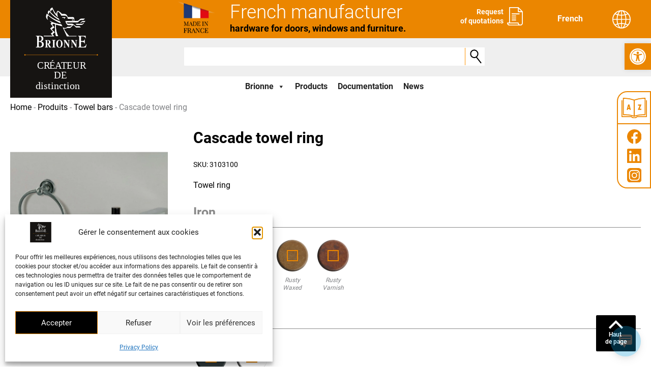

--- FILE ---
content_type: text/css
request_url: https://www.brionne.com/wp-content/themes/brionne/css/style.css?ver=2.0.0
body_size: 10488
content:
@charset "UTF-8";
/**
Theme Name: demowp
Author: fabi3n
Author URI: https://www.fabi3n.fr
Description: Thème sur mesure basé sur Astra
Version: 2.0.0
License: GNU General Public License v2 or later
License URI: http://www.gnu.org/licenses/gpl-2.0.html
Text Domain: demowp
Template: astra
*/
/*************************************
* Background
*************************************/
/*************************************
* Color
*************************************/
/*************************************
* Responsive size
*************************************/
/*************************************
* Font
*************************************/
/*************************************
* Font size
*************************************/
/* Radius */
.wp-block-image {
  margin: 0;
}

.wp-block-image .alignleft {
  margin: 0;
}

figure.wp-block-image {
  margin: 0;
}

.tb-fields-and-text p,
.tb-field p {
  margin-bottom: 0;
}

.wp-block-image p {
  margin: 0;
}

/* ****************************************************************
GENERAL STYLES
**************************************************************** */
#primary {
  margin: 0 0 4em 0;
}

#wpadminbar {
  display: none !important;
}

b,
strong {
  font-weight: 700;
}

/*****************************************************
 page Home
*****************************************************/
/*****************************************************
 encart catalogue
*****************************************************/
.container-documentation-produit h2 {
  padding-left: 86px;
}
.container-documentation-produit h2::after {
  content: "";
  position: relative;
  display: block;
  top: 4px;
  width: 162px;
  height: 4px;
  background-color: #eb8600;
}
.container-documentation-produit .lien-fleche p {
  line-height: 30px;
}
.container-documentation-produit .lien-fleche p::before {
  content: url(../img/fleche-stitre.svg);
  position: relative;
  width: 13px;
  height: 19px;
  display: inline-block;
  margin-right: 6px;
  top: 2px;
  vertical-align: top;
}
.container-documentation-produit .lien-fleche p a {
  vertical-align: text-bottom;
}
.container-documentation-produit .lien-fleche-stitre {
  line-height: 14px;
}

/*****************************************************
 encart 4 produits en avant
*****************************************************/
.container-product-home .wc-block-grid__products {
  margin-bottom: 40px;
}
@media screen and (min-width: 990px) {
  .container-product-home .wc-block-grid__products {
    margin-bottom: 0;
  }
}
.container-product-home .wc-block-grid__product {
  display: flex;
  flex-direction: column;
  border-bottom: none;
  margin: 0 !important;
}
.container-product-home .wc-block-grid__product-title {
  background-color: black;
  color: #fefefe !important;
  text-align: center;
  font-size: 14px !important;
  font-weight: 700 !important;
  padding: 8px !important;
}
@media screen and (min-width: 990px) {
  .container-product-home .wc-block-grid__product-title {
    position: absolute;
    bottom: -18px;
    width: 100%;
  }
}
.container-product-home .wc-block-grid__product-title:hover {
  background-color: #eb8600;
}
.container-product-home .yith-ywraq-add-to-quote {
  position: relative;
}
@media screen and (min-width: 990px) {
  .container-product-home .yith-ywraq-add-to-quote {
    bottom: -20px;
  }
}

.container-product-home .yith-ywraq-add-to-quote a {
  display: flex !important;
  background-color: inherit !important;
  color: black !important;
  padding: 0 !important;
  text-decoration: none !important;
}
.container-product-home .yith-ywraq-add-to-quote a:hover {
  color: #eb8600 !important;
}
.container-product-home .yith-ywraq-add-to-quote a::before {
  content: url(../img/coeur.svg);
  display: inline-block;
  width: 15px;
  height: 12px;
  margin-right: 6px;
}

/*****************************************************
 encart Savoir-faire
*****************************************************/
.container-savoir-faire h2::after {
  content: "";
  position: relative;
  display: block;
  top: 4px;
  width: 162px;
  height: 4px;
  background-color: #eb8600;
}

/*****************************************************
 encart Réalisations
*****************************************************/
.container-realisations-grid {
  min-height: 500px;
  align-content: center !important;
}
@media screen and (min-width: 990px) {
  .container-realisations-contenu {
    max-width: 400px;
  }
}
.container-realisations-contenu h2::after {
  content: "";
  position: relative;
  display: block;
  top: 4px;
  width: 120px;
  height: 4px;
  background-color: #eb8600;
}

.page-generique h1 {
  display: inline-block;
  line-height: 68px;
  height: 62px;
  font-size: 20px;
}
@media screen and (min-width: 990px) {
  .page-generique h1 {
    font-size: 30px;
  }
}
.page-generique h1.tb-heading.has-background {
  padding: 0 40px 0 20px;
  background-color: rgb(235, 134, 0);
}

/*****************************************************
 Listing réalisation / actualites
*****************************************************/
.page-liste-actualites,
.page-liste-realisations {
  max-width: 850px;
  margin-left: auto;
  margin-right: auto;
}
.page-liste-actualites h2 a,
.page-liste-realisations h2 a {
  text-decoration: none;
}
.page-liste-actualites h2::after,
.page-liste-realisations h2::after {
  content: "";
  position: relative;
  display: block;
  top: 4px;
  width: 90px;
  height: 4px;
  background-color: #eb8600;
}
.page-liste-actualites-savoirplus,
.page-liste-realisations-savoirplus {
  display: flex;
  align-items: center;
  margin-top: 30px;
}
.page-liste-actualites-savoirplus::before,
.page-liste-realisations-savoirplus::before {
  content: url(../img/puce-actualites-savoirplus.svg);
  width: 13px;
  height: 19px;
  margin-right: 6px;
}
.page-liste-actualites-savoirplus a,
.page-liste-realisations-savoirplus a {
  color: black;
  text-decoration: none;
  font-size: 20px;
  font-weight: 700;
}
.page-liste-actualites-savoirplus a:hover,
.page-liste-realisations-savoirplus a:hover {
  color: #eb8600;
}
.page-liste-actualites .actualite-item,
.page-liste-actualites .realisation-item,
.page-liste-realisations .actualite-item,
.page-liste-realisations .realisation-item {
  margin-bottom: 80px;
}
@media screen and (min-width: 768px) {
  .page-liste-actualites .actualite-item,
.page-liste-actualites .realisation-item,
.page-liste-realisations .actualite-item,
.page-liste-realisations .realisation-item {
    display: flex;
    flex-direction: row;
  }
}
.page-liste-actualites .actualite-item-description,
.page-liste-actualites .realisation-item-description,
.page-liste-realisations .actualite-item-description,
.page-liste-realisations .realisation-item-description {
  flex: 1 0 49%;
  margin-bottom: 20px;
}
@media screen and (min-width: 768px) {
  .page-liste-actualites .actualite-item-description,
.page-liste-actualites .realisation-item-description,
.page-liste-realisations .actualite-item-description,
.page-liste-realisations .realisation-item-description {
    padding-right: 20px;
    margin-bottom: inherit;
  }
}
.page-liste-actualites .actualite-item-description .page-actualites-datecat,
.page-liste-actualites .realisation-item-description .page-actualites-datecat,
.page-liste-realisations .actualite-item-description .page-actualites-datecat,
.page-liste-realisations .realisation-item-description .page-actualites-datecat {
  margin-bottom: 24px;
}
.page-liste-actualites .actualite-item-description p,
.page-liste-actualites .realisation-item-description p,
.page-liste-realisations .actualite-item-description p,
.page-liste-realisations .realisation-item-description p {
  font-size: 18px;
  font-family: Roboto;
  font-weight: 500;
  line-height: 22px;
}
.page-liste-actualites .actualite-item-gallery,
.page-liste-actualites .realisation-item-gallery,
.page-liste-realisations .actualite-item-gallery,
.page-liste-realisations .realisation-item-gallery {
  flex: 1 0 51%;
}
@media screen and (min-width: 768px) {
  .page-liste-actualites .actualite-item-gallery,
.page-liste-actualites .realisation-item-gallery,
.page-liste-realisations .actualite-item-gallery,
.page-liste-realisations .realisation-item-gallery {
    padding-left: 20px;
  }
}
.page-liste-actualites .actualite-item-gallery-principale,
.page-liste-actualites .realisation-item-gallery-principale,
.page-liste-realisations .actualite-item-gallery-principale,
.page-liste-realisations .realisation-item-gallery-principale {
  margin-bottom: 10px;
  text-align: center;
}
.page-liste-actualites .actualite-item-gallery-vignette,
.page-liste-actualites .realisation-item-gallery-vignette,
.page-liste-realisations .actualite-item-gallery-vignette,
.page-liste-realisations .realisation-item-gallery-vignette {
  display: flex;
  max-width: 410px;
  flex-direction: row;
  flex-wrap: wrap;
  justify-content: flex-start;
  gap: 10px;
  margin: auto;
}
.page-liste-actualites .actualite-item-gallery-vignette a,
.page-liste-actualites .realisation-item-gallery-vignette a,
.page-liste-realisations .actualite-item-gallery-vignette a,
.page-liste-realisations .realisation-item-gallery-vignette a {
  display: block;
}

.container-realisation-item {
  padding-left: 20px;
  padding-right: 20px;
}
@media screen and (min-width: 768px) {
  .container-realisation-item {
    padding: inherit;
  }
}
.container-realisation-item .realisation-item:nth-child(even) .realisation-item-description {
  order: 1;
  padding-right: inherit;
}
@media screen and (min-width: 768px) {
  .container-realisation-item .realisation-item:nth-child(even) .realisation-item-description {
    padding-left: 20px;
  }
}
.container-realisation-item .realisation-item:nth-child(even) .realisation-item-gallery {
  order: 0;
  padding-left: inherit;
}
@media screen and (min-width: 768px) {
  .container-realisation-item .realisation-item:nth-child(even) .realisation-item-gallery {
    padding-right: 20px;
  }
}

/*****************************************************
 page réalisation et actualites commun
*****************************************************/
.page-actualites h2::after,
.page-realisations h2::after {
  content: "";
  position: relative;
  display: block;
  top: 4px;
  width: 90px;
  height: 4px;
  background-color: #eb8600;
}
.page-actualites h3,
.page-realisations h3 {
  font-size: 25px;
  font-weight: bold;
}
.page-actualites h3:not(:first-child),
.page-realisations h3:not(:first-child) {
  margin-top: 30px;
  margin-bottom: 20px;
}
.page-actualites h4,
.page-realisations h4 {
  font-size: 20px;
  font-weight: bold;
  padding: 0 0 0 30px;
}
.page-actualites p,
.page-realisations p {
  font-size: 16px;
  line-height: 21px;
}
.page-actualites ul,
.page-realisations ul {
  margin: 0 0 30px 34px;
  list-style-image: url(../img/puce01.svg);
}
.page-actualites ul ul,
.page-realisations ul ul {
  margin: 0 0 30px 30px;
  list-style-image: url(../img/puce02.svg);
}
.page-actualites blockquote,
.page-realisations blockquote {
  border: none;
  margin: 0 0 30px 0;
  padding: 0;
}
.page-actualites blockquote::before,
.page-realisations blockquote::before {
  content: url(../img/citation.svg);
  display: inline-block;
  width: 40px;
  height: 40px;
  position: relative;
  top: 40px;
  padding-right: 40px;
}
.page-actualites blockquote p,
.page-realisations blockquote p {
  padding-left: 50px;
  font-size: 14px;
  font-weight: 600;
  font-style: normal;
}

/*****************************************************
 Alterne mep Listing réalisation
*****************************************************/
@media screen and (min-width: 990px) {
  .alterne-realisations:nth-child(even) .page-liste-realisations-col1 {
    order: 2;
    grid-column: 2 !important;
  }
  .alterne-realisations:nth-child(even) .page-liste-realisations-col2 {
    order: 1;
    grid-column: 1 !important;
  }
}

/*****************************************************
 page acualites (a voir pour remplacer si plus de bugs)
*****************************************************/
.page-actualites-datecat {
  color: #eb8600;
  margin-bottom: 20px;
}
.page-actualites-datecat span {
  color: black;
  padding-left: 4px;
  padding-right: 4px;
}
.page-actualites-datecat a {
  color: #eb8600;
  text-decoration: none;
}
.page-actualites-datecat a:hover {
  text-decoration: underline;
}
.page-actualites-savoirplus {
  display: flex;
  align-items: center;
}
.page-actualites-savoirplus a {
  color: black;
  text-decoration: none;
}
.page-actualites-savoirplus a:hover {
  color: #eb8600;
}
.page-actualites-savoirplus p {
  font-size: 20px;
  font-weight: 700;
}
.page-actualites-savoirplus::before {
  content: url(../img/puce-actualites-savoirplus.svg);
  width: 13px;
  height: 19px;
  margin-right: 6px;
}

/*****************************************************
 page Glossaire
*****************************************************/
.page-glossaire .alphabet {
  font-weight: 700;
}
.page-glossaire .alphabet a:not(first-chilf) {
  padding: 0 2px;
}
.page-glossaire h2 {
  margin-top: 30px;
  font-size: 30px;
  font-weight: bold;
  line-height: 34px;
  margin-bottom: 12px;
}
.page-glossaire h2::after {
  content: "";
  display: block;
  width: 88px;
  height: 4px;
  margin-top: 4px;
  background-color: #eb8600;
}
.page-glossaire p {
  font-size: 18px;
  line-height: 22px;
  font-weight: 600;
}

/*****************************************************
 champ de recherche Glossaire
*****************************************************/
.form-glossaire {
  position: relative;
  width: 80%;
}
.form-glossaire input[type=text] {
  border-radius: 3px;
  border-style: none;
  border-bottom: 1px solid #8b8b8b;
}
.form-glossaire input[type=submit] {
  position: absolute;
  top: 3px;
  right: 0;
  background: transparent url(../img/bt-recherche.svg) no-repeat 50% 50%;
  height: 34px;
  border-left: 1px solid #ff9300;
  border-radius: 0;
  text-indent: -9999px;
  font-size: 0;
  line-height: 0;
}

/**********************
 Pagination
**********************/
.wpv-pagination-nav-links,
.wpv-pagination-nav-links-container {
  margin-top: 40px;
  margin-bottom: 40px;
}
.wpv-pagination-nav-links .wpv-archive-pagination-nav-links-item,
.wpv-pagination-nav-links .wpv-pagination-nav-links-item,
.wpv-pagination-nav-links-container .wpv-archive-pagination-nav-links-item,
.wpv-pagination-nav-links-container .wpv-pagination-nav-links-item {
  width: 32px;
  height: 32px;
  margin: 0;
  text-align: center;
  position: relative;
}
.wpv-pagination-nav-links .wpv-archive-pagination-nav-links-item a,
.wpv-pagination-nav-links .wpv-pagination-nav-links-item a,
.wpv-pagination-nav-links-container .wpv-archive-pagination-nav-links-item a,
.wpv-pagination-nav-links-container .wpv-pagination-nav-links-item a {
  display: inline-block;
  width: 32px;
  height: 32px;
  color: black;
  font-size: 14px;
  vertical-align: middle;
  text-decoration: none !important;
  padding: 0.45em 0.15em 0.45em 0.2em;
  border: none;
  line-height: 1.25;
  margin: 0;
}
.wpv-pagination-nav-links .wpv-archive-pagination-nav-links-item a:hover,
.wpv-pagination-nav-links .wpv-pagination-nav-links-item a:hover,
.wpv-pagination-nav-links-container .wpv-archive-pagination-nav-links-item a:hover,
.wpv-pagination-nav-links-container .wpv-pagination-nav-links-item a:hover {
  background-color: #ffcb86;
}
.wpv-pagination-nav-links .wpv-archive-pagination-nav-links-item a:focus,
.wpv-pagination-nav-links .wpv-pagination-nav-links-item a:focus,
.wpv-pagination-nav-links-container .wpv-archive-pagination-nav-links-item a:focus,
.wpv-pagination-nav-links-container .wpv-pagination-nav-links-item a:focus {
  background-color: #ffcb86;
}
.wpv-pagination-nav-links .wpv-archive-pagination-nav-links-item:first-child::before,
.wpv-pagination-nav-links .wpv-pagination-nav-links-item:first-child::before,
.wpv-pagination-nav-links-container .wpv-archive-pagination-nav-links-item:first-child::before,
.wpv-pagination-nav-links-container .wpv-pagination-nav-links-item:first-child::before {
  content: " ";
  position: absolute;
  width: 1px;
  height: 32px;
  background-color: #eb8600;
  display: inline-block;
  left: 0;
}
.wpv-pagination-nav-links .wpv-archive-pagination-nav-links-item::after,
.wpv-pagination-nav-links .wpv-pagination-nav-links-item::after,
.wpv-pagination-nav-links-container .wpv-archive-pagination-nav-links-item::after,
.wpv-pagination-nav-links-container .wpv-pagination-nav-links-item::after {
  content: " ";
  position: absolute;
  width: 1px;
  height: 32px;
  background-color: #eb8600;
  display: inline-block;
  right: 0;
}
.wpv-pagination-nav-links .wpv-archive-pagination-nav-links-item.active,
.wpv-pagination-nav-links .wpv-pagination-nav-links-item.active,
.wpv-pagination-nav-links-container .wpv-archive-pagination-nav-links-item.active,
.wpv-pagination-nav-links-container .wpv-pagination-nav-links-item.active {
  background-color: #ffcb86;
}
.wpv-pagination-nav-links .wpv-archive-pagination-nav-links-item.active:hover,
.wpv-pagination-nav-links .wpv-pagination-nav-links-item.active:hover,
.wpv-pagination-nav-links-container .wpv-archive-pagination-nav-links-item.active:hover,
.wpv-pagination-nav-links-container .wpv-pagination-nav-links-item.active:hover {
  background-color: #ffcb86;
}
.wpv-pagination-nav-links .wpv-archive-pagination-nav-links-item.active span,
.wpv-pagination-nav-links .wpv-pagination-nav-links-item.active span,
.wpv-pagination-nav-links-container .wpv-archive-pagination-nav-links-item.active span,
.wpv-pagination-nav-links-container .wpv-pagination-nav-links-item.active span {
  font-size: 14px;
}
.wpv-pagination-nav-links .wpv-archive-pagination-nav-links-item span,
.wpv-pagination-nav-links .wpv-pagination-nav-links-item span,
.wpv-pagination-nav-links-container .wpv-archive-pagination-nav-links-item span,
.wpv-pagination-nav-links-container .wpv-pagination-nav-links-item span {
  font-size: 0.9em;
  text-decoration: none !important;
  padding: 0.15em 0.45em 0.2em;
  line-height: 1.25;
  border: none;
  margin: 2px;
}
.wpv-pagination-nav-links .page-item,
.wpv-pagination-nav-links-container .page-item {
  position: relative;
}
.wpv-pagination-nav-links .page-item::after,
.wpv-pagination-nav-links-container .page-item::after {
  content: " ";
  position: absolute;
  width: 1px;
  height: 32px;
  background-color: #eb8600;
  display: inline-block;
  right: 0;
}
.wpv-pagination-nav-links .page-item a,
.wpv-pagination-nav-links-container .page-item a {
  display: inline-block;
  width: 32px;
  height: 32px;
  color: black;
  font-size: 14px;
  vertical-align: middle;
  text-decoration: none !important;
  padding: 0.45em 0.15em 0.45em 0.2em;
  border: none;
  line-height: 1.25;
  margin: 0;
  text-align: center;
}
.wpv-pagination-nav-links .page-item a:hover,
.wpv-pagination-nav-links-container .page-item a:hover {
  background-color: #ffcb86;
}
.wpv-pagination-nav-links .page-item a:focus,
.wpv-pagination-nav-links-container .page-item a:focus {
  background-color: #ffcb86;
}

/* ****************************************************************
Sticky Bar
**************************************************************** */
.sticky-tool {
  position: fixed;
  top: 14vw;
  right: 0;
  z-index: 1000;
  display: none;
}

@media screen and (min-width: 990px) {
  .sticky-tool {
    display: inline;
  }
}
.sticky-tool-glossaire {
  width: 67px;
  height: 65px;
  border: 2px solid #eb8600;
  background-color: white;
  border-top-left-radius: 20px;
  display: flex;
  justify-content: space-evenly;
  align-items: center;
  transition: width 0.2s ease-in-out;
}

.sticky-tool-glossaire:hover {
  width: 150px;
  transition: width 0.4s ease-in-out;
}

.sticky-tool-glossaire a {
  display: flex;
  align-items: center;
  height: 65px;
  font-weight: 700;
}

.sticky-tool-glossaire a span {
  display: none;
  padding: 0 10px 0 10px;
}

.sticky-tool-glossaire a:hover img {
  margin: 0 0 0 10px;
}

.sticky-tool-glossaire a:hover span {
  display: inline;
}

.sticky-tool-reseaux {
  width: 67px;
  height: 126px;
  border: 2px solid #eb8600;
  border-top: 0;
  background-color: white;
  display: flex;
  flex-direction: column;
  justify-content: space-evenly;
  align-items: center;
  border-bottom-left-radius: 20px;
  margin-left: auto;
}

.sticky-tool-reseaux a.pfacebook {
  background-image: url(../img/facebook.svg);
  width: 28px;
  height: 28px;
}

.sticky-tool-reseaux a.pfacebook:hover {
  background-image: url(../img/facebook_b.svg);
}

.sticky-tool-reseaux a.pinsta {
  background-image: url(../img/insta.svg);
  width: 28px;
  height: 28px;
}

.sticky-tool-reseaux a.pinsta:hover {
  background-image: url(../img/insta_b.svg);
}

.sticky-tool-reseaux a.plinkedin {
  background-image: url(../img/linkedin.svg);
  width: 28px;
  height: 28px;
}

.sticky-tool-reseaux a.plinkedin:hover {
  background-image: url(../img/linkedin_b.svg);
}

/**********************************
    header-site // Type Generique 01
**********************************/
.astra-advanced-hook-621 {
  position: relative;
  z-index: -1;
}

@media screen and (min-width: 1140px) {
  .header-site-mobile {
    display: none;
  }
}
.header-site-mobile-top {
  display: flex;
  justify-content: space-between;
}
.header-site-mobile::before {
  content: "";
  position: absolute;
  top: 0;
  display: block;
  height: 75px;
  width: 100%;
  background-color: #eb8600;
  z-index: -1;
}
.header-site-mobile-container {
  max-width: 1320px;
  margin-right: auto;
  margin-left: auto;
  text-align: center;
  padding: 0 20px 0 20px;
}
.header-site-mobile-logo {
  flex: 1 0 25%;
}
.header-site-mobile-logo img {
  width: 150px;
}
.header-site-mobile-left {
  flex: 1 0 25%;
  text-align: left;
  margin-top: 10px;
}
.header-site-mobile-left img {
  width: 60px;
  height: 36px;
  vertical-align: bottom;
}
.header-site-mobile-right {
  flex: 1 0 25%;
}
.header-site-mobile-bottom {
  margin-top: 20px;
}
.header-site-mobile-bottom .search-form-home {
  padding-left: inherit;
}

.header-site {
  position: relative;
  width: 100%;
  display: none;
}
@media screen and (min-width: 1140px) {
  .header-site {
    display: block;
  }
}
.header-site::before {
  content: "";
  position: absolute;
  top: 0;
  display: block;
  height: 75px;
  width: 100%;
  background-color: #eb8600;
  z-index: -1;
}
.header-site::after {
  content: "";
  position: absolute;
  top: 75px;
  display: block;
  height: 75px;
  width: 100%;
  background-color: #efefef;
  z-index: -1;
}
.header-site-container {
  max-width: 1320px;
  margin-right: auto;
  margin-left: auto;
  padding: 0 20px 0 20px;
  text-align: center;
}
@media screen and (min-width: 991px) {
  .header-site-container {
    display: flex;
    text-align: inherit;
  }
}
.header-site-left {
  flex: 0 0 300px;
}
.header-site-rigth {
  flex: 1 0 0;
  margin-left: auto;
}
.header-site-rigth-top {
  height: 75px;
}
@media screen and (min-width: 991px) {
  .header-site-rigth-top {
    display: flex;
  }
}
.header-site-rigth-middle {
  text-align: left;
  height: 75px;
  padding: 16px 0 0 0;
}
@media screen and (min-width: 991px) {
  .header-site-rigth-bottom {
    display: inherit;
    margin-left: 40px;
    width: 595px;
  }
}
.header-site-fabricant {
  list-style: none;
  display: flex;
  margin: 0 0 0 20px;
  padding: 0;
}
.header-site-fabricant p {
  padding: 11px 0 0 20px;
  font-size: 37px;
  font-weight: 300;
  margin: 0;
  line-height: 26px;
  color: white;
}
.header-site-fabricant p span {
  font-size: 18px;
  font-weight: 700;
  color: black;
}
.header-site-liens {
  display: flex;
  margin: 0;
  padding: 0 0 0 15px;
  list-style: none;
  margin-left: auto;
}
.header-site-liens li:first-child {
  flex: 1 0 0;
  align-self: center;
  display: flex;
}
.header-site-liens li:last-child {
  text-align: right;
}
.header-site-liens li span:last-child {
  display: flex;
  text-align: left;
  align-content: inherit;
  align-items: center;
  align-self: inherit;
  font-size: 16px;
  font-weight: bold;
  line-height: 20px;
  vertical-align: middle;
  margin-left: 10px;
}
.header-site-liens li span:last-child .wpml-ls-legacy-dropdown-click a.wpml-ls-item-toggle {
  position: relative;
  padding-right: calc(0px + 1.4em);
}
.header-site-liens li .wpml-ls-legacy-dropdown-click {
  width: inherit;
}
.header-site-liens span {
  margin-right: 20px;
}
.header-site-liens span a {
  font-size: 14px;
  font-weight: 400;
  color: #fefefe;
  font-weight: 700;
}
.header-site-liens span a:hover {
  color: black;
}
.header-site-liens span a p {
  display: inline-block;
  vertical-align: middle;
  margin: 0;
  line-height: 18px;
  padding-right: 4px;
}

.astra-advanced-hook-3364 p {
  display: none;
}

.wpml-ls-statics-shortcode_actions {
  text-align: center;
  margin-left: auto;
  margin-right: auto;
  margin-bottom: 40px;
}
@media screen and (min-width: 1141px) {
  .wpml-ls-statics-shortcode_actions {
    margin-left: inherit;
    margin-right: inherit;
    margin-bottom: inherit;
  }
}

.wpml-ls-statics-shortcode_actions .wpml-ls-current-language > a {
  height: 40px;
  line-height: 26px;
}
@media screen and (min-width: 1141px) {
  .wpml-ls-statics-shortcode_actions .wpml-ls-current-language > a {
    height: inherit;
    line-height: inherit;
  }
}

/***************************************
    Fil Arianne
***************************************/
.ast-breadcrumbs-wrapper {
  margin-top: 4px;
  margin-bottom: 4px;
}
.ast-breadcrumbs-wrapper .ast-breadcrumbs-inner {
  padding: 0;
}

.ast-breadcrumbs {
  font-size: 14px;
}
.ast-breadcrumbs .trail-items li::after {
  padding: 0 0.3em;
  content: ">";
}
.ast-breadcrumbs .trail-items a {
  color: black;
}
.ast-breadcrumbs .trail-items a:hover {
  color: #51a3ee;
  text-decoration: underline;
}

/**********************
 Liste produits
**********************/
/** nombre de résultats **/
.woocommerce-result-count {
  font-size: 20px;
  font-weight: 700;
  margin-top: 20px !important;
}

/** texte produit **/
.astra-shop-summary-wrap h2 {
  font-size: 16px;
  font-weight: 700;
  color: #eb8600;
  text-align: center;
}

/** btn Ajouter à ma demande **/
.woocommerce .add-request-quote-button.button,
.woocommerce .add-request-quote-button-addons.button {
  font-size: 12px !important;
  font-weight: 400 !important;
  color: #000 !important;
  text-align: center;
  background-color: transparent !important;
  border: none !important;
  padding: 0;
  margin: 0;
}
.woocommerce .add-request-quote-button.button:hover,
.woocommerce .add-request-quote-button-addons.button:hover {
  background-color: transparent !important;
  color: #eb8600 !important;
  border: none !important;
}

/**********************
 page produit
**********************/
/** header: titre + actions **/
.container-titre-page-produit {
  padding: 0 25px 25px 0;
}
.container-titre-page-produit h1 {
  background-color: rgb(235, 134, 0);
  padding-top: 0;
  margin-top: 0;
  padding: 0 40px 0 20px;
  display: inline-block;
  line-height: 68px;
  height: 62px;
  margin-bottom: 30px;
}
.container-titre-page-produit ul {
  margin: 0;
  padding: 0;
}
@media screen and (min-width: 990px) {
  .container-titre-page-produit ul {
    display: flex;
  }
}
.container-titre-page-produit ul li {
  list-style: none;
}
.container-titre-page-produit ul li a {
  display: block;
  background-color: transparent;
  color: #000;
  font-size: 16px;
  font-weight: 700;
  margin-right: 40px;
}
@media screen and (min-width: 990px) {
  .container-titre-page-produit ul li a {
    font-size: 20px;
  }
}
.container-titre-page-produit ul li a::before {
  content: url(../img/arrow-button.svg);
  width: 13px;
  height: 19px;
  vertical-align: middle;
  margin-right: 8px;
}

/** détail produit **/
.woocommerce .ast-article-single h1.entry-title {
  font-size: 30px;
  font-weight: 700;
  color: black;
}
.woocommerce .ast-article-single .product_meta {
  display: flex;
  flex-direction: column;
}
.woocommerce .ast-article-single .product_meta .posted_in {
  display: none;
}
.woocommerce .ast-article-single .yith-ywraq-add-to-quote a {
  font-size: 16px;
  font-weight: bold;
  color: #fefefe;
  background-color: black;
  border-radius: 0;
  color: #fefefe;
  padding: 12px 24px 12px 24px;
  margin-top: 40px;
  border: 1px solid #eb8600;
  display: inline-block !important;
}
.woocommerce .ast-article-single .yith-ywraq-add-to-quote a::before {
  content: none;
}
.woocommerce .ast-article-single .yith-ywraq-add-to-quote a:hover {
  background-color: #eb8600;
  border-radius: 0;
  margin-top: 40px;
  border: 1px solid #eb8600;
}

/**********************
 Produit finition
**********************/
/** titre des blocks d'options **/
.yith-wapo-block h3 {
  font-size: 25px;
  font-weight: bold;
  color: #8b8b8b;
  border-bottom: #8b8b8b solid 1px;
  margin-bottom: 14px;
  padding-bottom: 6px;
}

/** labels + selection des options **/
#yith-wapo-block-3 #yith-wapo-addon-14 .label_container,
#yith-wapo-block-4 #yith-wapo-addon-15 .label_container,
#yith-wapo-block-5 #yith-wapo-addon-21 .label_container {
  display: flex;
  width: 100%;
  flex-direction: column;
  align-items: center;
}
#yith-wapo-block-3 #yith-wapo-addon-14 label,
#yith-wapo-block-4 #yith-wapo-addon-15 label,
#yith-wapo-block-5 #yith-wapo-addon-21 label {
  justify-content: center;
}
#yith-wapo-block-3 #yith-wapo-addon-14 .image-container label::after,
#yith-wapo-block-4 #yith-wapo-addon-15 .image-container label::after,
#yith-wapo-block-5 #yith-wapo-addon-21 .image-container label::after {
  top: inherit;
  right: inherit;
  transform: inherit;
  outline: 2px solid #eb8600;
  content: "";
  width: 18px;
  height: 18px;
  background-size: 50%;
  border-radius: 50%;
  display: block;
  position: absolute;
}
#yith-wapo-block-3 #yith-wapo-addon-14 .label_price,
#yith-wapo-block-4 #yith-wapo-addon-15 .label_price,
#yith-wapo-block-5 #yith-wapo-addon-21 .label_price {
  text-align: center;
  font-size: 12px;
  line-height: 15px;
  font-style: italic;
}
#yith-wapo-block-3 .options,
#yith-wapo-block-4 .options,
#yith-wapo-block-5 .options {
  display: flex !important;
  align-items: flex-start !important;
  justify-content: flex-start !important;
  flex-wrap: wrap !important;
}
#yith-wapo-block-3 .options .yith-wapo-option,
#yith-wapo-block-4 .options .yith-wapo-option,
#yith-wapo-block-5 .options .yith-wapo-option {
  flex: 0 0 70px;
  width: 70px;
  min-width: 70px;
  margin: 0 10px 10px 0;
}

#yith-wapo-block-3 .options .yith-wapo-option .image-container .image,
#yith-wapo-block-4 .options .yith-wapo-option .image-container .image,
#yith-wapo-block-5 .options .yith-wapo-option .image-container .image {
  position: relative;
}

#yith-wapo-block-3 .options .yith-wapo-option .image-container .image::after,
#yith-wapo-block-4 .options .yith-wapo-option .image-container .image::after,
#yith-wapo-block-5 .options .yith-wapo-option .image-container .image::after {
  top: 50%;
  right: 50%;
  transform: translate(50%, -50%);
  outline: 2px solid #eb8600;
  content: "";
  width: 18px;
  height: 18px;
  background-size: 50%;
  border-radius: 50%;
  display: block;
  position: absolute;
}

.label-container-display::after {
  content: none !important;
}
#yith-wapo-block-3 .options .yith-wapo-option.selected .image-container .image::after,
#yith-wapo-block-4 .options .yith-wapo-option.selected .image-container .image::after,
#yith-wapo-block-5 .options .yith-wapo-option.selected .image-container .image::after {
  background-color: #eb8600;
}
#yith-wapo-block-3 .options .yith-wapo-option .label_container label,
#yith-wapo-block-4 .options .yith-wapo-option .label_container label,
#yith-wapo-block-5 .options .yith-wapo-option .label_container label {
  padding: 0 !important;
  text-align: center !important;
  display: flex !important;
  flex-direction: column !important;
  border: none !important;
}
#yith-wapo-block-3 .options .yith-wapo-option .label_price,
#yith-wapo-block-4 .options .yith-wapo-option .label_price,
#yith-wapo-block-5 .options .yith-wapo-option .label_price {
  text-align: center;
  font-size: 12px;
  line-height: 15px;
  font-style: italic;
}

#yith-wapo-addon-9 .label_price,
#yith-wapo-addon-10 .label_price,
#yith-wapo-addon-3 .label_price,
#yith-wapo-addon-14 .label_price,
#yith-wapo-addon-15 .label_price,
#yith-wapo-addon-21 .label_price {
  margin-top: 10px;
}

.yith-wapo-block .yith-wapo-addon.yith-wapo-addon-type-label .yith-wapo-option div.label .label-container-display {
  border:none !important;
  align-items: center;
}

.yith-wapo-block .yith-wapo-addon .addon-header {
  display: block;
}

/***************************************
 textarea informations complémentaires
***************************************/
#yith-wapo-option-4-0.yith-wapo-option {
  width: 100% !important;
  max-width: inherit !important;
  float: left;
}

/* #yith-wapo-option-4-0 .label {
  display: none;
} */

#yith-wapo-option-4-0 .option-container label {
  display: none;
}

/***************************************
 file input : joindre un fichier
***************************************/
#joindre_un_fichier_field {
  position: relative;
}
#joindre_un_fichier_field label {
  cursor: pointer;
}
#joindre_un_fichier_field #joindre_un_fichier::before {
  content: url(../img/trombone.svg);
  width: 33px;
  height: 35px;
  display: inline;
  margin-right: 4px;
  vertical-align: middle;
}

#yith-wapo-option-7-0 .yith-wapo-ajax-uploader {
  background-color: inherit;
  border: none;
  border-radius: inherit;
  padding: inherit;
  margin: inherit;
}
#yith-wapo-option-7-0 .yith-wapo-ajax-uploader .button {
  display: flex;
  align-items: center;
  color: #000;
  font-size: 20px;
  font-weight: 700;
  background-color: inherit;
  padding: 0;
}
#yith-wapo-option-7-0 .yith-wapo-ajax-uploader .button:hover div {
  color: #eb8600;
}
#yith-wapo-option-7-0 .yith-wapo-ajax-uploader .button::before {
  content: url(../img/trombone.svg);
  width: 33px;
  height: 35px;
  display: inline-block;
  margin-right: 4px;
}
#yith-wapo-option-7-0 .yith-wapo-ajax-uploader .button div span {
  font-size: 16px;
  font-weight: 400;
  font-style: italic;
  color: black;
}
#yith-wapo-option-7-0 .yith-wapo-ajax-uploader .button div span::before {
  content: "";
  position: relative;
  display: block;
  width: 160px;
  height: 2px;
  background-color: black;
}

.yith-wapo-uploaded-file {
  background-color: rgba(235, 133, 0, 0.3);
}

/***************************************
 quantité produit
***************************************/
.woocommerce .quantity .minus,
.woocommerce .quantity .plus {
  width: 38px;
  display: flex;
  justify-content: center;
  background-color: transparent;
  border: 1px solid var(--ast-border-color);
  color: #eb8600;
  align-items: center;
  outline: 0;
  font-weight: 700;
  font-size: 25px;
  text-decoration: none;
}

.woocommerce input[type=number].qty {
  font-size: 25px;
  font-weight: 700;
  color: #8b8b8b;
  width: 48px;
}

/** btn Ajouter à ma demande **/
.yith-ywraq-add-to-quote {
  align-self: center;
}
.yith-ywraq-add-to-quote a {
  display: flex !important;
  background-color: inherit;
  color: black;
  padding: 0;
  text-decoration: none;
}
.yith-ywraq-add-to-quote a:hover {
  color: #eb8600;
}
.yith-ywraq-add-to-quote a::before {
  content: url(../img/coeur.svg);
  display: inline-block;
  width: 15px;
  height: 12px;
  margin-right: 6px;
}

/***************************************
 fiches produits Tabs produit
***************************************/
.woocommerce-Tabs-panel--fiches_produits_tab ul {
  list-style: none;
  margin-left: 0;
  padding: 0;
}
@media screen and (min-width: 990px) {
  .woocommerce-Tabs-panel--fiches_produits_tab ul {
    margin-left: 30px;
  }
}
.woocommerce-Tabs-panel--fiches_produits_tab ul li {
  display: flex;
  flex-direction: row;
  justify-content: space-between;
  align-items: center;
  padding: 10px 0 10px 0;
}
.woocommerce-Tabs-panel--fiches_produits_tab ul li:not(:first-child) {
  border-top: 1px solid #bfbfbf;
}
.woocommerce-Tabs-panel--fiches_produits_tab ul li span {
  font-size: 20px;
  font-weight: 700;
}
.woocommerce-Tabs-panel--fiches_produits_tab ul li a {
  font-size: 12px;
  text-decoration: underline !important;
}

.related.products h2:not(h2.woocommerce-loop-product__title) {
  display: block;
  background-color: #eb8600;
  color: #000;
  font-size: 25px;
  font-weight: 700;
  padding: 10px;
}
.related.products .yith-ywraq-add-to-quote {
  align-self: center;
}
.related.products .yith-ywraq-add-to-quote a {
  display: flex !important;
  background-color: inherit;
  color: black;
  padding: 0;
  text-decoration: none;
}
.related.products .yith-ywraq-add-to-quote a:hover {
  color: #eb8600;
}
.related.products .yith-ywraq-add-to-quote a::before {
  content: url(../img/coeur.svg);
  display: inline-block;
  width: 15px;
  height: 12px;
  margin-right: 6px;
}

/***************************************
 description produit (tab)
 ***************************************/
.ast-tab-header {
  display: block;
  color: #000;
  font-size: 25px !important;
  font-weight: 700;
  padding: 10px !important;
  border: none !important;
  border-bottom: 1px solid #eb8600 !important;
}
.ast-tab-header:hover {
  background-color: #eb8600;
}
.ast-tab-header.active {
  color: #000 !important;
  background-color: #eb8600;
  border: none !important;
}
.ast-tab-header.active .ahfb-svg-iconset {
  fill: black;
}
.ast-tab-header .ahfb-svg-iconset {
  fill: black !important;
}

.ast-woocommerce-accordion {
  border: none !important;
}
.ast-woocommerce-accordion .ast-accordion-content {
  border: none !important;
}

/***************************************
 sidebar research
***************************************/
.yith-wcan-filters-opener {
  margin-top: 24px;
  border: 1px solid #eb8600;
  background: #fff;
  color: rgb(0, 0, 0);
}

.woocommerce ul.products li.product:hover .add-request-quote-button-addons.button,
.woocommerce-page ul.products li.product:hover .add-request-quote-button-addons.button {
  color: #eb8600 !important;
}

.sidebar-main {
  background-color: black;
}

.filters-container {
  padding: 20px;
}

.ast-left-sidebar #primary {
  border: none;
}
@media screen and (min-width: 990px) {
  .ast-left-sidebar #primary {
    width: 76%;
  }
}

#secondary.widget-area {
  border: none;
}
@media screen and (min-width: 990px) {
  #secondary.widget-area {
    width: 24%;
  }
}

@media (min-width: 922px) {
  .woocommerce #content .ast-woocommerce-container div.product div.images,
.woocommerce .ast-woocommerce-container div.product div.images,
.woocommerce-page #content .ast-woocommerce-container div.product div.images,
.woocommerce-page .ast-woocommerce-container div.product div.images {
    width: 25%;
  }
}
@media (min-width: 922px) {
  .woocommerce #content .ast-woocommerce-container div.product div.summary,
.woocommerce .ast-woocommerce-container div.product div.summary,
.woocommerce-page #content .ast-woocommerce-container div.product div.summary,
.woocommerce-page .ast-woocommerce-container div.product div.summary {
    width: 71%;
  }
}
@media (min-width: 993px) {
  .ast-left-sidebar #secondary {
    padding-right: 30px;
  }
}
@media (min-width: 993px) {
  .ast-left-sidebar #primary {
    padding-left: 30px;
  }
}
/***************************************
 pagination produit
***************************************/
.woocommerce nav.woocommerce-pagination ul {
  display: flex;
  justify-content: flex-start;
}
.woocommerce nav.woocommerce-pagination ul li {
  border: none;
  margin: 0;
  position: relative;
}
.woocommerce nav.woocommerce-pagination ul li:first-child::before {
  content: " ";
  position: absolute;
  width: 1px;
  height: 32px;
  background-color: #eb8600;
  display: inline-block;
  left: 0;
}
.woocommerce nav.woocommerce-pagination ul li::after {
  content: " ";
  position: absolute;
  width: 1px;
  height: 32px;
  background-color: #eb8600;
  display: inline-block;
  right: 0;
  top: 0;
}
.woocommerce nav.woocommerce-pagination ul li span {
  line-height: inherit;
  width: 32px;
  height: 32px;
  font-size: 14px;
  margin: 0;
  padding: inherit;
  text-align: center;
  min-width: inherit;
  vertical-align: middle;
  text-decoration: none !important;
  padding: 0.45em 0.15em 0.45em 0.2em;
  line-height: 1.25;
}
.woocommerce nav.woocommerce-pagination ul li span.current {
  color: black;
  background-color: #ffcb86;
}
.woocommerce nav.woocommerce-pagination ul li span.current:hover {
  background-color: #ffcb86;
}
.woocommerce nav.woocommerce-pagination ul li a {
  font-size: 14px;
  width: 32px;
  height: 32px;
  min-width: inherit;
  padding: 0.45em 0.15em 0.45em 0.2em;
  line-height: 1.25;
}
.woocommerce nav.woocommerce-pagination ul li a:hover {
  color: black;
  background-color: #ffcb86;
}
.woocommerce nav.woocommerce-pagination ul li a:focus {
  background-color: #ffcb86;
}

.woocommerce-breadcrumb {
  display: none;
}

h4.filter-title {
  padding: 8px 16px 8px 16px;
  font-size: 16px;
  font-weight: 700;
  border-radius: 6px;
  border: 1px solid #eb8600;
  margin-bottom: 16px;
}

.filter-content label {
  font-weight: 700;
}

.yith-wcan-filters .yith-wcan-filter .filter-items .filter-item .checkboxbutton::before {
  background-color: #000;
}

/***************************************
 quote
***************************************/
.yith-request-a-quote-page .yith-ywraq-before-table-wc-backward {
  background-color: transparent !important;
  color: #000 !important;
  font-size: 20px !important;
  margin-left: 105px !important;
}
.yith-request-a-quote-page .yith-ywraq-before-table-wc-backward::before {
  content: url(../img/arrow-button.svg);
  width: 13px;
  height: 19px;
  vertical-align: middle;
  margin-right: 8px;
}
.yith-request-a-quote-page .update-list-wrapper {
  background-color: #f4f4f4;
  height: 50px;
}
.yith-request-a-quote-page #yith-ywraq-form table {
  margin-bottom: 0;
}
.yith-request-a-quote-page #ywraq-list-to-pdf,
.yith-request-a-quote-page #yith-ywraq-form .update-list-wrapper input[type=submit] {
  font-size: 20px;
  font-weight: bold;
  background-color: inherit;
  border-radius: 0;
  color: black;
  margin-top: 0;
}
.yith-request-a-quote-page #ywraq-list-to-pdf:hover,
.yith-request-a-quote-page #yith-ywraq-form .update-list-wrapper input[type=submit]:hover {
  color: #eb8600;
}
.yith-request-a-quote-page .ywraq-with-form {
  max-width: 850px;
  margin-left: auto;
  margin-right: auto;
}
.yith-request-a-quote-page .ywraq-with-form .yith-ywraq-mail-form-wrapper {
  padding: 0;
}
.yith-request-a-quote-page .ywraq-with-form table {
  border: none;
}
.yith-request-a-quote-page thead .product-quantity {
  text-align: center !important;
  text-align: center;
  font-size: 20px;
  font-weight: 700;
}
.yith-request-a-quote-page thead .product-name {
  text-align: center;
  font-size: 20px;
  font-weight: 700;
}
.yith-request-a-quote-page tbody .product-thumbnail {
  width: 220px;
  text-align: center;
  margin-left: auto;
  margin-right: auto;
}
.yith-request-a-quote-page tbody .product-remove {
  border-left: 1px solid #ddd !important;
}
.yith-request-a-quote-page tbody .product-quantity {
  border-right: 1px solid #ddd !important;
  text-align: center !important;
}

/***************************************
 quote form
***************************************/
#yith-ywraq-default-form {
  margin-bottom: 80px;
}
#yith-ywraq-default-form h3 {
  font-size: 16px;
}
#yith-ywraq-default-form .woocommerce-input-wrapper .selection {
  display: none;
}
#yith-ywraq-default-form .woocommerce-input-wrapper select {
  background-image: url("data:image/svg+xml,%3Csvg class='ast-arrow-svg' xmlns='http://www.w3.org/2000/svg' xmlns:xlink='http://www.w3.org/1999/xlink' version='1.1' x='0px' y='0px' width='26px' height='16.043px' fill='%23000000' viewBox='57 35.171 26 16.043' enable-background='new 57 35.171 26 16.043' xml:space='preserve' %3E%3Cpath d='M57.5,38.193l12.5,12.5l12.5-12.5l-2.5-2.5l-10,10l-10-10L57.5,38.193z'%3E%3C/path%3E%3C/svg%3E");
}
#yith-ywraq-default-form .form-row.message .input-text {
  height: 200px;
}
#yith-ywraq-default-form .form-row.form-row-first {
  float: none;
  width: 100%;
}
@media screen and (min-width: 990px) {
  #yith-ywraq-default-form .form-row.form-row-first {
    float: left;
    width: 47%;
  }
}
#yith-ywraq-default-form .form-row.form-row-last {
  float: none;
  width: 100%;
}
@media screen and (min-width: 990px) {
  #yith-ywraq-default-form .form-row.form-row-last {
    float: right;
    width: 47%;
  }
}
#yith-ywraq-default-form .form-row.col {
  display: flex;
  align-items: center;
}
#yith-ywraq-default-form .form-row.col label {
  margin-right: 12px;
  font-weight: 400;
}
#yith-ywraq-default-form .form-row.col input {
  width: 100%;
  border: none;
  border-bottom: 1px solid #8b8b8b;
  padding: 0;
  height: 30px;
  border-radius: 0;
}
#yith-ywraq-default-form .form-row.col1 {
  width: 100%;
}
@media screen and (min-width: 990px) {
  #yith-ywraq-default-form .form-row.col1 {
    width: 39%;
  }
}
#yith-ywraq-default-form .form-row.col1 label {
  display: inline-block;
}
#yith-ywraq-default-form .form-row.col1 input {
  width: 80%;
}
#yith-ywraq-default-form .form-row.col1 .input-text {
  width: inherit !important;
}
#yith-ywraq-default-form .form-row.col1 .ywraq-datepicker-type {
  float: none;
}
#yith-ywraq-default-form .form-row.col2 {
  width: 49%;
  float: left;
}
@media screen and (min-width: 990px) {
  #yith-ywraq-default-form .form-row.col2 {
    width: 30%;
  }
}
#yith-ywraq-default-form .form-row.col2 label {
  display: inline-block;
}
#yith-ywraq-default-form .form-row.col2 .time_pick {
  display: inline-block;
}
#yith-ywraq-default-form .form-row.col3 {
  width: 49%;
  float: right;
}
@media screen and (min-width: 990px) {
  #yith-ywraq-default-form .form-row.col3 {
    width: 30%;
  }
}
#yith-ywraq-default-form .form-row.col3 label {
  display: inline-block;
}
#yith-ywraq-default-form .form-row.col3 .time_pick {
  display: inline-block;
}
#yith-ywraq-default-form .form-row.col-connu {
  margin-top: 20px;
  float: left;
  width: 100%;
}
@media screen and (min-width: 990px) {
  #yith-ywraq-default-form .form-row.col-connu {
    width: 49%;
    padding-right: 20px;
    margin-top: 40px;
  }
}
#yith-ywraq-default-form .form-row.col-connu .essaicb {
  color: black;
  opacity: 1;
  font-size: 14px;
  position: relative;
  padding: 0 0 10px 0;
}
#yith-ywraq-default-form .form-row.col-rgpd {
  display: flex;
  flex-direction: row;
  align-items: baseline;
  margin-top: 45px;
  float: none;
  width: 100%;
}
@media screen and (min-width: 990px) {
  #yith-ywraq-default-form .form-row.col-rgpd {
    width: 49%;
    float: left;
  }
}
#yith-ywraq-default-form .form-row.col-rgpd .ywraq_acceptance_description {
  order: 3;
  padding-left: 8px;
  font-size: 16px;
  line-height: 20px;
}
#yith-ywraq-default-form .form-row.col-rgpd .ywraq_acceptance_label .required {
  font-size: 16px;
  line-height: 0;
  padding-left: 3px;
}
#yith-ywraq-default-form .form-row.col-rgpd input {
  order: 1;
  margin-right: 2px;
}
#yith-ywraq-default-form .form-row.col-rgpd label {
  order: 2;
}
#yith-ywraq-default-form .form-row .optional {
  display: none;
}
#yith-ywraq-default-form .raq-send-request {
  font-size: 16px;
  font-weight: bold;
  color: #fefefe;
  background-color: black;
  border-radius: 0;
  color: #fefefe;
  padding: 12px 24px 12px 24px;
  margin-top: 40px;
  border: 1px solid #eb8600;
}
#yith-ywraq-default-form .raq-send-request:hover {
  background-color: #eb8600;
  border-radius: 0;
  padding: 12px 24px 12px 24px;
  margin-top: 40px;
  border: 1px solid #eb8600;
}

.woocommerce table.shop_table td,
.woocommerce-page table.shop_table td {
  border: none;
  border-bottom: 1px solid #ddd;
}

.woocommerce a.remove::after {
  content: url(../img/remove-product.svg);
  display: block;
  width: 26px;
  height: 26px;
}

.woocommerce table.shop_table .product-thumbnail img,
.woocommerce-page table.shop_table .product-thumbnail img {
  max-width: 220px;
}

.cart_item {
  display: flex;
  flex-direction: column;
}
@media screen and (min-width: 990px) {
  .cart_item {
    display: table-row;
    flex-direction: inherit;
  }
}
.cart_item .product-name {
  font-size: 25px;
  font-weight: 700;
}
.cart_item .product-name br {
  display: none;
}
.cart_item .product-name a {
  color: #eb8600;
  text-decoration: none;
  line-height: 10px;
}
.cart_item .product-name a small {
  font-size: 16px;
  color: black;
  text-decoration: none;
  display: block;
}
.cart_item .product-name a br {
  display: none;
}
.cart_item .product-name a:hover small {
  text-decoration: none !important;
}
.cart_item ul {
  margin-left: 0 !important;
  margin-top: 20px;
}
.cart_item ul br {
  display: none;
}
.cart_item ul li {
  font-size: 16px !important;
  font-weight: 700;
}
.cart_item ul li strong {
  font-weight: 400;
}
.cart_item ul li::marker {
  content: none;
}

.tax-product_cat .widget-area.secondary {
  display: none;
}

#responsive-menu-pro-container #responsive-menu-pro {
  display: flex !important;
  flex-direction: column;
  align-content: center;
  justify-content: space-between;
  align-items: center;
  max-width: 595px;
}
#responsive-menu-pro li a {
  font-size: 16px;
  font-weight: 500;
}
@media screen and (min-width: 990px) {
  #responsive-menu-pro li:hover a::before {
    position: relative;
    content: "";
    display: block;
    width: 100%;
    height: 1px;
    background-color: #51a3ee;
    top: 32px;
    margin-bottom: -1px;
    z-index: 100;
  }
}
#responsive-menu-pro li:hover li a::before {
  content: none;
}
@media screen and (min-width: 990px) {
  #responsive-menu-pro li.current-menu-item a::after {
    content: "";
    display: block;
    width: 100%;
    height: 1px;
    background-color: #51a3ee;
  }
}
@media screen and (min-width: 990px) {
  #responsive-menu-pro li.responsive-menu-pro-item-current-parent::after {
    content: "";
    display: block;
    width: 84%;
    height: 1px;
    background-color: #51a3ee;
    margin: 0;
    position: relative;
    text-align: center;
    margin-left: auto;
    margin-right: auto;
  }
}
#responsive-menu-pro li.menu-item-has-children {
  position: relative;
}
#responsive-menu-pro li.menu-item-has-children ul {
  width: 100%;
}
@media screen and (min-width: 990px) {
  #responsive-menu-pro li.menu-item-has-children ul {
    border-left: 1px solid #51a3ee;
    border-right: 1px solid #51a3ee;
    border-top: 1px solid #51a3ee;
    width: inherit;
  }
}
@media screen and (min-width: 990px) {
  #responsive-menu-pro li.menu-item-has-children ul li {
    border-bottom: 1px solid #51a3ee;
  }
}
@media screen and (min-width: 990px) {
  #responsive-menu-pro li.menu-item-has-children ul li.current-menu-item a {
    color: #fff;
    background-color: #eb8600;
  }
}
#responsive-menu-pro li.btn a {
  display: inline-block !important;
  width: fit-content !important;
  border-radius: 5px;
  padding: 0 14px;
  color: white !important;
  background-color: #51a3ee !important;
}
#responsive-menu-pro li.btn a:hover {
  color: white !important;
  background-color: #eb8600 !important;
}
#responsive-menu-pro li.btn a:hover::before {
  content: none;
}
#responsive-menu-pro li.btn a::before {
  before: none;
}
#responsive-menu-pro li.btn.current-menu-item a {
  display: inline-block;
  width: fit-content;
  color: white !important;
  background-color: #eb8600 !important;
}
#responsive-menu-pro li.btn.current-menu-item a::after {
  content: none;
}

@media (max-width: 990px) {
  #responsive-menu-pro-container #responsive-menu-pro li.responsive-menu-pro-item-current-ancestor a.responsive-menu-pro-item-link {
    background-color: #eb8600;
    color: #fff;
  }
}

@media (max-width: 990px) {
  #responsive-menu-pro-container #responsive-menu-pro li.responsive-menu-pro-item-current-ancestor a.responsive-menu-pro-item-link .responsive-menu-pro-subarrow {
    background-color: #eb8600;
    color: #fff;
  }
}

@media screen and (min-width: 990px) {
  #responsive-menu-pro .responsive-menu-pro-item-has-children a::after {
    content: none !important;
  }
}
#responsive-menu-pro-additional-content .btn-menu {
  background-color: black;
  border-radius: 0;
  display: inline-block;
  padding: 9px 24px 9px 24px;
  border: 1px solid #eb8600;
  font-size: 16px;
  font-weight: 700;
  cursor: pointer;
  margin-bottom: 20px;
  margin-top: 20px;
}
#responsive-menu-pro-additional-content .btn-menu a {
  color: #fefefe;
}
#responsive-menu-pro-additional-content .btn-menu:hover {
  background-color: #eb8600;
  color: #fefefe;
}
#responsive-menu-pro-additional-content .btn-menu:hover a {
  color: #fff;
}

.menu-mobile-actions {
  margin-bottom: 30px !important;
}
.menu-mobile-actions span {
  margin-left: 4px !important;
  margin-right: 4px !important;
}

.menu-mentions a {
  font-weight: 700;
}

/**********************************
    Swiper
**********************************/
.swiper {
  position: relative;
}

/**********************************
    Caroussel Home
**********************************/
.swiper-home .swiper-item-img {
  height: 650px;
}
@media screen and (min-width: 1200px) {
  .swiper-home .swiper-item-img {
    background-position: 0% 0% !important;
  }
}
.swiper-home .swiper-item-content-background {
  position: absolute;
  top: 50%;
  left: 25%;
  transform: translate(-25%, -50%);
  display: block;
  width: 474px;
  height: 233px;
  mix-blend-mode: multiply;
  background-color: #2d2e83;
}
.swiper-home .swiper-item-content {
  position: absolute;
  top: 50%;
  left: 25%;
  transform: translate(-25%, -50%);
  display: block;
  width: 474px;
  height: 233px;
  padding: 40px;
}
.swiper-home .swiper-item-title {
  font-weight: 700;
  font-size: 18px;
  line-height: 34px;
  color: #fff;
  text-transform: uppercase;
}
.swiper-home .swiper-item p {
  font-weight: 700;
  font-size: 26px;
  line-height: 30px;
  color: #fff;
}
.swiper-home .swiper-horizontal > .swiper-pagination-bullets .swiper-pagination-bullet,
.swiper-home .swiper-pagination-horizontal.swiper-pagination-bullets .swiper-pagination-bullet {
  margin: 0 10px;
}

.swiper-actualites {
  margin-bottom: 100px;
}
.swiper-actualites .swiper-item {
  display: flex;
  justify-content: center;
  align-items: center;
}

.swiper-actualites-single {
  width: 300px;
  margin-bottom: 100px;
}
.swiper-actualites-single .swiper-item {
  display: flex;
  justify-content: center;
  align-items: center;
}

.swiper-temoignages-section .tb-container-inner {
  position: relative;
}
.swiper-temoignages .swiper-item {
  display: flex;
  justify-content: center;
  align-items: center;
}
.swiper-temoignages .swiper-item-content {
  width: 300px;
}
.swiper-temoignages .swiper-item-content h3 {
  font-size: 20px;
}
.swiper-temoignages-pagination {
  position: relative !important;
}
.swiper-temoignages-button-prev, .swiper-temoignages-button-next {
  display: none !important;
}
@media screen and (min-width: 990px) {
  .swiper-temoignages-button-prev, .swiper-temoignages-button-next {
    display: flex !important;
    background-color: black;
  }
}
.swiper-temoignages-button-prev::after, .swiper-temoignages-button-next::after {
  width: 24px !important;
  height: 42px !important;
  font-size: 30px !important;
}
.swiper-temoignages-button-prev {
  left: 0 !important;
}
.swiper-temoignages-button-prev::after {
  content: url(../img/arrow-prev.svg) !important;
}
.swiper-temoignages-button-next {
  right: 0 !important;
}
.swiper-temoignages-button-next::after {
  content: url(../img/arrow-next.svg) !important;
}

/**********************************
    Carrousel Actualités
**********************************/
/**********************************
    footer
**********************************/
.footer-site {
  background-color: #eb8600;
}
.footer-site-container {
  display: flex;
  flex-direction: column;
  max-width: 1000px;
  margin-left: auto;
  margin-right: auto;
  align-content: center;
  justify-content: center;
  align-items: center;
}
@media screen and (min-width: 990px) {
  .footer-site-middle {
    flex-direction: row;
  }
}
.footer-site-col1 {
  flex: 1 0 150px;
  order: 2;
  display: none;
}
@media screen and (min-width: 990px) {
  .footer-site-col1 {
    order: inherit;
    display: block;
  }
}
.footer-site-col2 {
  flex: 1 0 576px;
  order: 1;
  margin-top: 50px;
}
@media screen and (min-width: 990px) {
  .footer-site-col2 {
    order: inherit;
    margin-top: inherit;
  }
}
.footer-site-col3 {
  flex: 1 0 234px;
  padding-top: 30px;
}
@media screen and (min-width: 990px) {
  .footer-site-col3 {
    padding-left: 30px;
    padding-top: inherit;
  }
}
.footer-site-logo {
  margin-right: auto;
  margin-left: auto;
  text-align: center;
  margin-bottom: 20px;
}
.footer-site-logo p {
  margin: 12px 0 8px 0;
  font-size: 16px;
  font-weight: 700;
  line-height: 20px;
  color: black;
}
@media screen and (min-width: 990px) {
  .footer-site-logo {
    text-align: left;
    margin-bottom: 20px;
  }
}
.footer-site-contact {
  display: flex;
  flex-direction: row;
}
.footer-site-contact p {
  border-bottom: 2px solid black;
  margin: 0 0 0 6px;
}
.footer-site-contact p a:hover {
  color: #fff;
}
.footer-site-social p {
  font-size: 16px;
  font-weight: 700;
  color: #fefefe;
  margin-bottom: 8px;
}
.footer-site-social ul {
  display: flex;
  list-style: none;
  margin: 0;
  padding: 0;
  justify-content: center;
}
@media screen and (min-width: 990px) {
  .footer-site-social ul {
    justify-content: inherit;
  }
}
.footer-site-social ul li {
  margin-right: 22px;
}
.footer-site-social ul li:nth-child(3) {
  margin-right: inherit;
}
.footer-site-liens {
  color: black;
  display: none;
  font-size: 16px;
  font-weight: 700;
  line-height: 19px;
}
@media screen and (min-width: 990px) {
  .footer-site-liens {
    display: block;
  }
}
.footer-site-liens ul {
  display: flex;
  flex-direction: column;
  margin: 0 0 20px 0;
  padding: 0;
  list-style: none;
}
.footer-site-liens ul:nth-child(2) li {
  padding-left: 4px;
}
.footer-site-liens ul:nth-child(2) li:first-child {
  padding-left: 0;
  line-height: 30px;
}
.footer-site-liens ul li {
  line-height: 26px;
}
.footer-site-liens ul li a:hover {
  text-decoration: underline;
  color: black;
}
.footer-site-newsletter-titre {
  font-size: 14px;
  font-weight: 700;
  color: #fff;
  margin-bottom: 20px;
}
.footer-site-newsletter-form-container {
  width: 80%;
  margin-left: auto;
  margin-right: auto;
}
@media screen and (min-width: 990px) {
  .footer-site-newsletter-form-container {
    width: inherit;
    margin-left: inherit;
    margin-right: inherit;
  }
}
.footer-site-mentions ul {
  display: flex;
  margin: 0;
  padding: 0;
  list-style: none;
  flex-direction: column;
}
@media screen and (min-width: 990px) {
  .footer-site-mentions ul {
    flex-direction: row;
  }
}
.footer-site-mentions ul li {
  flex: 1 0 auto;
  color: #fff;
  font-size: 12px;
  line-height: 26px;
  text-align: center;
}
@media screen and (min-width: 990px) {
  .footer-site-mentions ul li {
    text-align: left;
  }
}
.footer-site-mentions ul li:first-child {
  order: 2;
}
@media screen and (min-width: 990px) {
  .footer-site-mentions ul li:first-child {
    order: 0;
  }
}
@media screen and (min-width: 990px) {
  .footer-site-mentions ul li:last-child {
    text-align: right;
  }
}
.footer-site-mentions ul li a {
  font-size: 12px;
  color: #fff;
  line-height: 26px;
  font-weight: 500;
}
.footer-site-mentions ul li a:hover {
  text-decoration: underline;
}

.container-isotope {
  margin-bottom: 100px;
}
.container-isotope .grid-sizer {
  width: 100%;
  height: 150px;
}
@media screen and (min-width: 768px) {
  .container-isotope .grid-sizer {
    width: 50%;
    height: 150px;
  }
}
@media screen and (min-width: 990px) {
  .container-isotope .grid-sizer {
    width: 33%;
    height: 150px;
  }
}
@media screen and (min-width: 1200px) {
  .container-isotope .grid-sizer {
    width: 33%;
    height: 150px;
  }
}

.isotope-tri {
  margin: 20px 0 20px 0;
}
.isotope-tri ul#filters {
  display: flex;
  list-style: none;
  margin: 0;
  padding: 0;
}
.isotope-tri ul#filters li {
  padding-left: 5px;
  padding-right: 5px;
}
.isotope-tri ul#filters li:first-child {
  padding-left: 0;
}
.isotope-tri ul#filters li:last-child {
  padding-right: 0;
}
.isotope-tri ul#filters li a {
  font-size: 16px;
  color: black;
}
.isotope-tri ul#filters li a.selected {
  color: #eb8600;
  text-decoration: underline;
}
.isotope-item-image {
  position: relative;
  overflow: hidden;
  margin-left: auto;
  margin-right: auto;
  text-align: center;
  left: 50%;
  transform: translateX(-50%);
  display: inline-block;
}
.isotope-item-image:hover .isotope-item-detail {
  -webkit-transform: translate3d(0, 0, 0);
  transform: translate3d(0, 0, 0);
}
.isotope-item-detail {
  display: flex;
  align-items: center;
  justify-content: center;
  position: absolute;
  bottom: 0;
  top: 0;
  left: 0;
  width: 100%;
  background-color: rgba(200, 200, 200, 0.5);
  transition: all 0.25s ease-out;
  -webkit-transform: translate3d(0, 100%, 0);
  transform: translate3d(0, 100%, 0);
}
.isotope-item-detail h2 {
  font-size: 20px;
  line-height: 27px;
  margin: 0;
}

/**********************************
    General config
**********************************/
form .form-group {
  display: flex;
  margin-bottom: 16px;
  flex-direction: column;
}
form .form-group label {
  line-height: 21px;
  margin-bottom: 6px;
}
form .form-group label span {
  color: #eb8600;
}
form .form-group select {
  background-image: inherit !important;
  background-size: inherit !important;
  background-repeat: inherit !important;
  background-position-x: inherit !important;
  -webkit-appearance: auto;
  -moz-appearance: auto;
  padding-right: inherit !important;
}
form .form-bt {
  text-align: center;
  margin-top: 30px;
  margin-bottom: 40px;
}
form .form-bt input[type=submit] {
  font-size: 16px;
  font-weight: bold;
  color: #fefefe;
  background-color: black;
  border-radius: 0;
  color: #fefefe;
  padding: 12px 24px 12px 24px;
  margin-top: 40px;
  border: 1px solid #eb8600;
}
form .form-bt input[type=submit]:hover {
  background-color: #eb8600;
  border-radius: 0;
  padding: 12px 24px 12px 24px;
  margin-top: 40px;
  border: 1px solid #eb8600;
}
form .wpt-form-error {
  color: #ff9300;
}
form .has-error {
  color: #ff9300;
}
form .has-error small {
  color: #ff9300;
}
form a {
  color: black;
}
form a:hover {
  color: #eb8600;
  text-decoration: underline;
}
@media screen and (min-width: 991px) {
  form .form-flex {
    display: flex;
    flex-direction: row;
    justify-content: space-between;
  }
}
@media screen and (min-width: 991px) {
  form .form-flex .form-group {
    flex: 0 1 48%;
  }
}

.g-recaptcha {
  text-align: center;
}
@media screen and (min-width: 991px) {
  .g-recaptcha {
    text-align: right;
  }
}
.g-recaptcha div {
  display: inline;
}

/*******************************************
    Combobox générique & cb Comboox RGPD
*******************************************/
.form-group-cb-inline {
  margin-top: 16px;
  margin-bottom: 20px;
}
.form-group-cb-inline label {
  flex: 1 0 22.5%;
}
.form-group-cb-inline input[type=checkbox].checkbox {
  display: none !important;
}
.form-group-cb-inline input[type=checkbox].checkbox + label::before {
  content: "";
  border: 1px solid #979797;
  display: inline-block;
  width: 15px;
  height: 15px;
  margin-left: -4px;
  margin-right: 8px;
  border-radius: 4px;
}
.form-group-cb-inline input[type=checkbox].checkbox:checked + label::before {
  background-color: #51a3ee;
}
.form-group-cb-inline .wpt-form-set-checkboxes-wpcf-question {
  margin-bottom: 20px;
  margin: 0 0 0 4px;
}
@media (min-width: 700px) {
  .form-group-cb-inline .wpt-form-set-checkboxes-wpcf-question {
    display: flex;
  }
}
.form-group-cb-inline .wpt-form-set-checkboxes-wpcf-question .checkbox-question-1 {
  margin-right: 50px;
}
.form-group-cb-inline .has-error small {
  position: absolute;
  bottom: 8px;
}
.form-group-cb-inline .js-wpt-field-items {
  flex: 1 0 3%;
  position: relative;
}
.form-group-cb-inline .js-wpt-field-items label {
  font-size: 16px;
  line-height: 21px;
  color: black;
  margin-right: 20px;
  white-space: inherit;
}
.form-group-cb-inline .js-wpt-field-items span {
  vertical-align: text-bottom;
}
.form-group-cb-inline .js-wpt-field-items div {
  line-height: 21px;
}
.form-group-cb-inline .js-wpt-field-items div span {
  color: #eb8600;
}

/**********************************
    Newsletter Form
**********************************/
.newsletter-form form .form-group {
  display: flex;
  flex-direction: row;
  margin-bottom: 6px;
  position: relative;
}
.newsletter-form form .form-group .js-wpt-field-items {
  flex: 1 0 auto;
}
.newsletter-form form .form-group .has-error small {
  position: absolute;
  top: -22px;
}
.newsletter-form form .form-bt {
  text-align: inherit;
  margin-top: inherit;
  margin-bottom: inherit;
}
.newsletter-form form input[type=submit] {
  height: 42px;
  border-radius: 0;
  background-color: white;
  border-color: white;
  color: #eb8600;
  font-weight: 700;
  font-size: 14px;
  width: 42px;
  padding: 0;
}
.newsletter-form form input[type=submit]:hover {
  color: white;
  background-color: #51a3ee;
}
.newsletter-form form input[type=text] {
  font-size: 14px;
  height: 42px;
  border-width: 1px 0 1px 1px;
  border-style: solid;
  border-color: white;
  background: transparent;
  color: white;
  border-top-left-radius: 0;
  border-top-right-radius: 0;
  border-bottom-right-radius: 0;
  border-bottom-left-radius: 0;
}
.newsletter-form form input[type=text]:focus-visible, .newsletter-form form input[type=text]:focus {
  outline: none;
}
.newsletter-form form input[type=text]::placeholder {
  color: white;
  font-size: 14px;
}
.newsletter-form form .form-group-cb-inline label {
  flex: 1 0 22.5%;
  white-space: wrap;
}
.newsletter-form form .form-group-cb-inline input[type=checkbox].rggpd {
  display: none !important;
}
.newsletter-form form .form-group-cb-inline input[type=checkbox].rggpd + label::before {
  content: "";
  border: 1px solid white;
  display: inline-block;
  width: 15px;
  height: 15px;
  margin-left: -4px;
  margin-right: 8px;
}
.newsletter-form form .form-group-cb-inline input[type=checkbox].rggpd:checked + label::before {
  background-color: #51a3ee;
}
.newsletter-form form .form-group-cb-inline .libelle-rgpd {
  flex: 1 0 78%;
  font-size: 12px;
}
.newsletter-form form .form-group-cb-inline .libelle-rgpd a {
  color: white;
}
.newsletter-form form .form-group-cb-inline .libelle-rgpd a:hover {
  text-decoration: underline;
}
.newsletter-form form .form-group-cb-inline .has-error small {
  position: absolute;
  bottom: 21px;
}
.newsletter-form form .form-group-cb-inline .js-wpt-field-items {
  flex: 1 0 3%;
  position: relative;
}
.newsletter-form form .form-group-cb-inline .js-wpt-field-items label {
  font-size: 12px;
  color: white;
}
.newsletter-form form .form-group-cb-inline .js-wpt-field-items label a {
  color: white;
}
.newsletter-form form .form-group-cb-inline .js-wpt-field-items label a:hover {
  color: white;
  text-decoration: underline;
}
.newsletter-form form .form-group-cb-inline .js-wpt-field-items span {
  vertical-align: text-bottom;
}

/**********************************
    Combobox
**********************************/
.nous-contacter-form input[type=file],
.recrutement-form input[type=file] {
  opacity: 0;
  width: 0.1px;
  height: 0.1px;
  position: absolute;
}
.nous-contacter-form .form-group-file,
.recrutement-form .form-group-file {
  position: relative;
  margin-top: 30px;
  margin-bottom: 30px !important;
}
@media (min-width: 700px) {
  .nous-contacter-form .form-group-file,
.recrutement-form .form-group-file {
    flex-direction: row;
  }
}
.nous-contacter-form .form-group-file .titre-file,
.recrutement-form .form-group-file .titre-file {
  padding-bottom: 8px;
  padding-top: 14px;
}
@media (min-width: 700px) {
  .nous-contacter-form .form-group-file .titre-file,
.recrutement-form .form-group-file .titre-file {
    flex: 0 0 100px;
    margin: auto 0;
    padding-bottom: inherit;
    padding-top: inherit;
  }
}
.nous-contacter-form .form-group-file .js-wpt-field-items,
.recrutement-form .form-group-file .js-wpt-field-items {
  display: flex;
  order: 3;
  flex-direction: column;
}
@media (min-width: 700px) {
  .nous-contacter-form .form-group-file .js-wpt-field-items,
.recrutement-form .form-group-file .js-wpt-field-items {
    flex-direction: row;
    flex: 0 0 200px;
    align-self: center;
    margin-left: auto;
  }
}
.nous-contacter-form .form-group-file .js-wpt-field-items .wpt-credfile-action,
.recrutement-form .form-group-file .js-wpt-field-items .wpt-credfile-action {
  margin-top: 40px;
}
@media (min-width: 700px) {
  .nous-contacter-form .form-group-file .js-wpt-field-items .wpt-credfile-action,
.recrutement-form .form-group-file .js-wpt-field-items .wpt-credfile-action {
    margin-top: inherit;
    margin-left: auto;
  }
}
.nous-contacter-form .form-group-file .js-wpt-field-items .wpt-credfile-action input,
.recrutement-form .form-group-file .js-wpt-field-items .wpt-credfile-action input {
  width: 100%;
  font-size: 14px;
  padding: 10px 30px 10px 30px;
  height: 40px;
  margin-bottom: 0 !important;
  margin-top: 0 !important;
}
@media (min-width: 700px) {
  .nous-contacter-form .form-group-file .js-wpt-field-items .wpt-credfile-action input,
.recrutement-form .form-group-file .js-wpt-field-items .wpt-credfile-action input {
    width: inherit;
  }
}
.nous-contacter-form .form-group-file label,
.recrutement-form .form-group-file label {
  position: relative;
  display: flex;
  cursor: pointer;
  font-size: 14px;
  color: #000;
}
.nous-contacter-form .form-group-file label div,
.recrutement-form .form-group-file label div {
  font-size: 20px;
  line-height: 24px;
  font-weight: 700;
}
.nous-contacter-form .form-group-file label div:hover,
.recrutement-form .form-group-file label div:hover {
  color: #eb8600;
}
.nous-contacter-form .form-group-file label div span,
.recrutement-form .form-group-file label div span {
  font-size: 16px;
  font-weight: 400;
  font-style: italic;
  color: black;
}
.nous-contacter-form .form-group-file label div span::before,
.recrutement-form .form-group-file label div span::before {
  content: "";
  position: relative;
  display: block;
  width: 160px;
  height: 2px;
  background-color: black;
}
.nous-contacter-form .form-group-file label::before,
.recrutement-form .form-group-file label::before {
  content: url(../img/trombone.svg);
  width: 33px;
  height: 35px;
  display: inline-block;
  margin-right: 4px;
}
@media (min-width: 700px) {
  .nous-contacter-form .form-group-file label,
.recrutement-form .form-group-file label {
    width: 220px;
    flex: 0 0 220px;
    align-items: center;
  }
}
.nous-contacter-form .form-group-file label .file-name,
.recrutement-form .form-group-file label .file-name {
  position: absolute;
  font-size: 14px;
  line-height: 18px;
  color: #555;
  width: 100%;
  bottom: -50px;
  text-align: center;
}
@media (min-width: 700px) {
  .nous-contacter-form .form-group-file label .file-name,
.recrutement-form .form-group-file label .file-name {
    left: 200px;
    bottom: inherit;
    text-align: center;
    margin: 0;
  }
}
.nous-contacter-form .form-group-file small,
.recrutement-form .form-group-file small {
  position: absolute;
  left: 0;
  top: -24px;
}
.nous-contacter-form .container-rgpd-required,
.recrutement-form .container-rgpd-required {
  flex: 0 1 48%;
}
.nous-contacter-form .container-rgpd-required .form-group-cb-inline,
.recrutement-form .container-rgpd-required .form-group-cb-inline {
  flex: 1 0 auto;
  order: 1;
}
@media (min-width: 700px) {
  .nous-contacter-form .container-rgpd-required .form-group-cb-inline,
.recrutement-form .container-rgpd-required .form-group-cb-inline {
    order: 0;
  }
}
@media (min-width: 700px) {
  .nous-contacter-form .container-rgpd-required .required-sentence,
.recrutement-form .container-rgpd-required .required-sentence {
    flex: 1 0 auto;
  }
}
@media (min-width: 700px) {
  .nous-contacter-form .container-recaptcha-submit,
.recrutement-form .container-recaptcha-submit {
    display: flex;
    align-items: center;
  }
}
.nous-contacter-form .container-recaptcha-submit .recaptcha,
.recrutement-form .container-recaptcha-submit .recaptcha {
  flex: 1 0 auto;
}
@media (min-width: 700px) {
  .nous-contacter-form .container-recaptcha-submit .form-bt,
.recrutement-form .container-recaptcha-submit .form-bt {
    flex: 1 0 auto;
    text-align: right;
  }
}

@media screen and (min-width: 991px) {
  .nous-contacter-block .form-group {
    flex-direction: row;
  }
  .nous-contacter-block .form-group label {
    text-align: right;
    padding-right: 20px;
    align-self: center;
  }
  .nous-contacter-block .form-bt input[type=submit] {
    border-radius: 10px;
    font-size: 14px;
    font-weight: 500;
    padding: 18px 50px;
  }

  .rgpd-explication {
    font-size: 13px;
    color: #9b9b9b;
    line-height: 16px;
    flex: 1 0 80%;
  }
}
input[type=email],
input[type=text],
select {
  height: 40px;
}

input[type=email],
input[type=number],
input[type=password],
input[type=reset],
input[type=search],
input[type=tel],
input[type=text],
input[type=url],
select,
textarea {
  font-size: 14px;
  border-color: #dcd5cb;
  background-color: #fff;
  width: 100%;
  color: black;
  border-radius: 6px;
}
input[type=email]::placeholder,
input[type=number]::placeholder,
input[type=password]::placeholder,
input[type=reset]::placeholder,
input[type=search]::placeholder,
input[type=tel]::placeholder,
input[type=text]::placeholder,
input[type=url]::placeholder,
select::placeholder,
textarea::placeholder {
  color: black;
  font-size: 14px;
}

.required-sentence {
  font-size: 16px;
  color: #eb8600;
}

.form-msg-left {
  text-align: left;
}
.form-msg-right {
  text-align: right;
}
.form-msg-center {
  text-align: center;
}
.form-msg-light {
  color: #fff;
}
.form-msg-dark {
  color: #000;
}

.search-form-home {
  padding-left: 40px;
}
.search-form-home .search-form-home-container {
  max-width: 595px;
  margin: auto;
}
@media screen and (min-width: 1140px) {
  .search-form-home .search-form-home-container {
    margin: inherit;
  }
}
.search-form-home .search-form-home-container .search-form-container-input {
  position: relative;
}
.search-form-home .search-form-home-container .search-form-container-input input {
  border-radius: 3px;
  border-width: 2px;
  border-style: solid;
  border-color: #efefef;
}
.search-form-home .search-form-home-container .search-form-container-input button {
  position: absolute;
  top: 3px;
  right: 0;
  background: transparent url(../img/bt-recherche.svg) no-repeat 50% 50%;
  height: 34px;
  border-left: 1px solid #ff9300;
  border-radius: 0;
}

.page-resultat-recherche h2 {
  margin-top: 30px;
  font-size: 30px;
  font-weight: bold;
  line-height: 34px;
  margin-bottom: 12px;
}
.page-resultat-recherche h2::after {
  content: "";
  display: block;
  width: 88px;
  height: 4px;
  margin-top: 4px;
  background-color: #eb8600;
}
.page-resultat-recherche h2 a {
  text-decoration: none;
}
.page-resultat-recherche p {
  font-size: 18px;
  line-height: 23px;
  font-weight: 400;
}

/**********************
 scroll top
**********************/
#ast-scroll-top {
  display: flex !important;
  flex-direction: column;
  align-items: center;
  justify-content: center;
  width: 78px;
  height: 71px;
}
#ast-scroll-top .icon-arrow {
  display: flex;
  flex-direction: column;
  align-items: center;
}
#ast-scroll-top .icon-arrow::after {
  font-size: 12px;
  line-height: 14px;
  font-weight: 700;
  content: "Haut \a de page";
  white-space: pre;
}

a:where(:not(.wp-element-button)) {
  text-decoration: none !important;
}


--- FILE ---
content_type: image/svg+xml
request_url: https://www.brionne.com/wp-content/uploads/2022/08/demande-devis.svg
body_size: 580
content:
<?xml version="1.0" encoding="UTF-8"?> <svg xmlns="http://www.w3.org/2000/svg" width="30.965" height="35.725" viewBox="0 0 30.965 35.725"><g id="demande_de_devis_ICON" data-name="demande de devis ICON" transform="translate(-1121.191 -21)"><path id="Tracé_149" data-name="Tracé 149" d="M97.77,112.227H83.816a.917.917,0,0,0,0,1.834H97.77a.917.917,0,1,0,0-1.834" transform="translate(1047.239 -79.114)" fill="#fff"></path><path id="Tracé_150" data-name="Tracé 150" d="M90.948,150.7H83.816a.917.917,0,0,0,0,1.834h7.132a.917.917,0,1,0,0-1.834" transform="translate(1047.239 -113.438)" fill="#fff"></path><path id="Tracé_151" data-name="Tracé 151" d="M90.948,186.434H83.816a.917.917,0,0,0,0,1.834h7.132a.917.917,0,1,0,0-1.834" transform="translate(1047.239 -145.312)" fill="#fff"></path><path id="Tracé_152" data-name="Tracé 152" d="M90.948,222.163H83.816a.917.917,0,0,0,0,1.834h7.132a.917.917,0,1,0,0-1.834" transform="translate(1047.239 -177.185)" fill="#fff"></path><path id="Tracé_153" data-name="Tracé 153" d="M30.963,8.843a.91.91,0,0,0-.063-.3c0-.012-.011-.026-.017-.039a.9.9,0,0,0-.06-.111L30.8,8.357a.921.921,0,0,0-.106-.128L22.736.269a.906.906,0,0,0-.126-.1L22.576.143h0l0,0a.917.917,0,0,0-.108-.058l-.04-.018a.96.96,0,0,0-.13-.041l-.008,0-.024,0A.9.9,0,0,0,22.122,0l-.034,0H4.834a.918.918,0,0,0-.917.917v28.9H1.051l-.067,0-.067,0A.918.918,0,0,0,0,30.729a5,5,0,0,0,5,5H25.969a5,5,0,0,0,5-5V8.877c0-.013,0-.024,0-.034M23,7.96V3.131l.355.355L27.834,7.96Zm-.9,25.931H5A3.153,3.153,0,0,1,1.97,31.646H21.059A4.988,4.988,0,0,0,22.1,33.891m.7-3.162a.918.918,0,0,0-.917-.917H5.751V1.834h15.42V8.877a.918.918,0,0,0,.917.917h7.043V30.729a3.162,3.162,0,0,1-6.323,0" transform="translate(1121.191 21)" fill="#fff"></path></g></svg> 

--- FILE ---
content_type: image/svg+xml
request_url: https://www.brionne.com/wp-content/uploads/2022/08/facebook.svg
body_size: 233
content:
<?xml version="1.0" encoding="UTF-8"?> <svg xmlns="http://www.w3.org/2000/svg" width="28.611" height="28.438" viewBox="0 0 28.611 28.438"><path id="logo_FB" data-name="logo FB" d="M28.611,14.308A14.306,14.306,0,1,0,12.07,28.44v-10H8.438V14.308H12.07V11.156c0-3.585,2.136-5.566,5.4-5.566a22,22,0,0,1,3.2.279V9.39h-1.8a2.068,2.068,0,0,0-2.331,2.234v2.684h3.968l-.634,4.135H16.541v10a14.309,14.309,0,0,0,12.07-14.132" transform="translate(0 -0.002)" fill="#fff"></path></svg> 

--- FILE ---
content_type: image/svg+xml
request_url: https://www.brionne.com/wp-content/uploads/2022/08/glossaire.svg
body_size: 1035
content:
<?xml version="1.0" encoding="UTF-8"?> <svg xmlns="http://www.w3.org/2000/svg" xmlns:xlink="http://www.w3.org/1999/xlink" width="50.262" height="39.981" viewBox="0 0 50.262 39.981"><defs><clipPath id="clip-path"><rect id="Rectangle_142" data-name="Rectangle 142" width="50.262" height="39.981" fill="none"></rect></clipPath></defs><g id="Livre_Texte" data-name="Livre + Texte" clip-path="url(#clip-path)"><path id="Tracé_128" data-name="Tracé 128" d="M175.673.254A.908.908,0,0,0,175.045,0H175l-4.448.213a57.883,57.883,0,0,0-17.009,3.421A57.883,57.883,0,0,0,136.537.218L132.089,0h-.043a.908.908,0,0,0-.909.908V33.131a.907.907,0,0,0,.908.908h.031l.1,0q1.565-.055,3.032-.055a53.252,53.252,0,0,1,15.9,2.2c.2.059.622.231,1,.383.453.183.88.356,1.16.44a.9.9,0,0,0,.191.033l.043,0,.025,0h.021l.026,0,.043,0a.9.9,0,0,0,.191-.033c.28-.084.707-.257,1.16-.44.375-.152.8-.324,1-.383a53.252,53.252,0,0,1,15.9-2.2c.981,0,1.988.018,3.032.055l.1,0h.031a.908.908,0,0,0,.908-.908V.911a.906.906,0,0,0-.281-.657M152.628,34.812c-.388-.157-.745-.3-.989-.372a54.975,54.975,0,0,0-16.416-2.276q-1.109,0-2.269.031V1.863l3.5.168a56.03,56.03,0,0,1,16.177,3.206ZM174.138,32.2q-1.159-.031-2.268-.031a54.972,54.972,0,0,0-16.416,2.276c-.245.073-.6.215-.989.372V5.237a56.026,56.026,0,0,1,16.177-3.206l3.5-.168Z" transform="translate(-128.415 -0.003)" fill="#eb8600"></path><path id="Tracé_129" data-name="Tracé 129" d="M49.354,222.937a.908.908,0,0,0-.908.908V254.25H30.656a.908.908,0,0,0-.806.49c-.01.014-.028.038-.058.076a4.442,4.442,0,0,1-3.49,1.658H23.96a4.442,4.442,0,0,1-3.489-1.658c-.03-.037-.048-.061-.058-.076a.908.908,0,0,0-.806-.49H1.815V223.845a.908.908,0,0,0-1.815,0v31.313a.908.908,0,0,0,.908.908h18.24a6.251,6.251,0,0,0,4.812,2.224H26.3a6.251,6.251,0,0,0,4.812-2.224h18.24a.908.908,0,0,0,.908-.908V223.845a.908.908,0,0,0-.908-.908" transform="translate(0 -218.308)" fill="#eb8600"></path><path id="Tracé_130" data-name="Tracé 130" d="M499.185,642.024h2.485l.4,1.732h2.446l-2.749-10.366h-2.64l-2.749,10.366h2.4Zm1.211-6.266h.031q.264,2.089.792,4.4h-1.607q.5-2.252.784-4.4" transform="translate(-486.067 -620.239)" fill="#eb8600"></path><path id="Tracé_131" data-name="Tracé 131" d="M1561.682,643.757v-2.213h-3.292l3.611-8.153h-6.693v2.221h3.067l-3.579,8.145Z" transform="translate(-1522.512 -620.239)" fill="#eb8600"></path><text id="Glossaire" transform="translate(95.631 24.991)" font-size="16" font-family="Roboto-Bold, Roboto" font-weight="700"><tspan x="-33.898" y="0">Glossaire</tspan></text></g></svg> 